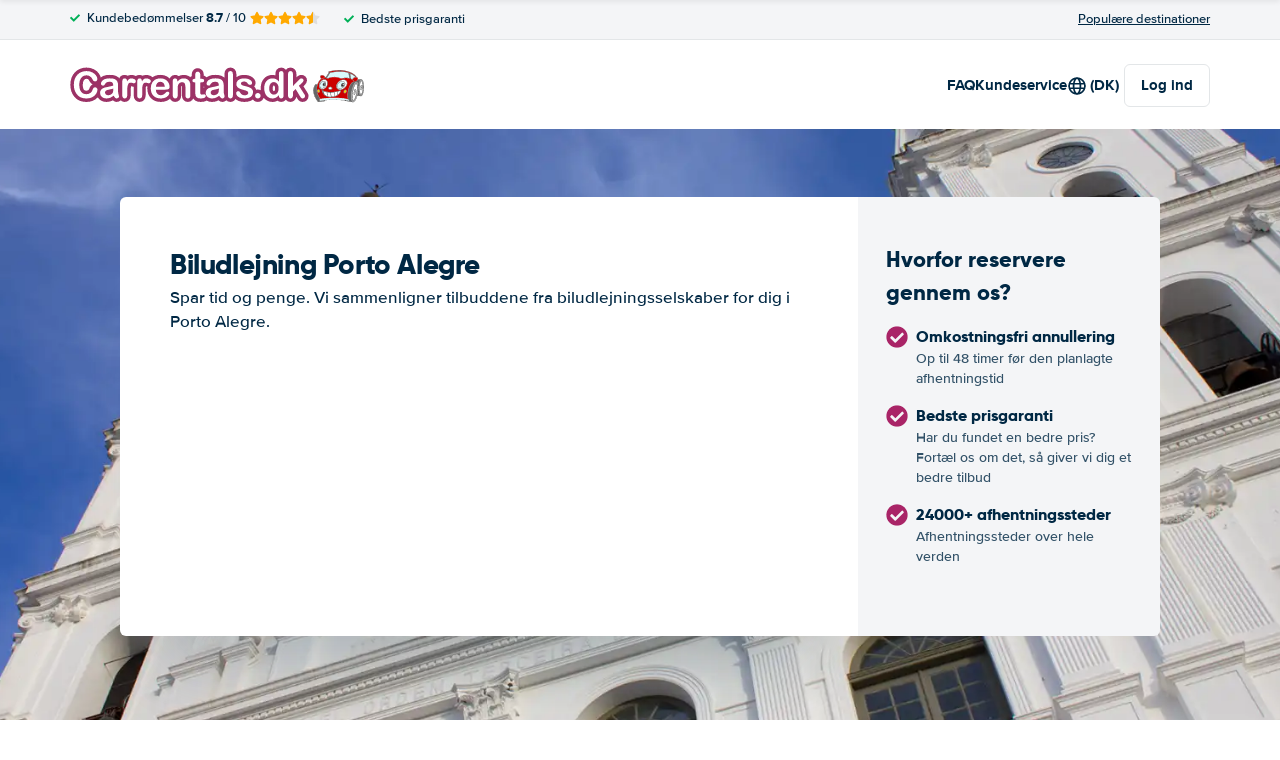

--- FILE ---
content_type: application/javascript
request_url: https://cdn.easyterra.com/v3.fe657f48a8/js/vue/assets/Cze6N-kp.js
body_size: 3284
content:
import{d as I,r,g as U,c as g,h as j,i as K,u as P,w as z,_ as H,l as Q,a0 as X}from"./DEwb532r.js";import{t as J,u as L,Q as $,X as Y,am as Z,l as W,at as ee,e as M,g as te,T as oe,d as se,v as ne}from"./DW0_rVBs.js";import{N as ae,_ as G,a as re}from"./B-kQ2cBQ.js";import{_ as R,a as q,f as C,c as ie}from"./DQuFVh45.js";import{_ as le}from"./DMzQDzOl.js";const x=I({template:"#userEtLoginForm",components:{EtForgotPasswordLink:J,EtForm:q,EtFormGroup:R},props:{focus:{type:Boolean,default:!1},loading:{type:Boolean,default:!1},initialEmailAddress:{type:String,default:null},hideForgotPasswordLink:{type:Boolean,default:!1},showForgotPasswordLinkOnTheBottom:{type:Boolean,default:!1},showPasswordVisibilityToggle:{type:Boolean,default:!1},hideIcons:{type:Boolean,default:!1},showPlaceholdersInsteadOfLabels:{type:Boolean,default:!1}},emits:{"on-logged-in":e=>!0,"username-updated":e=>!0},setup(e,{emit:i}){const{FormFieldErrorsFactory:o,EventsLoggerService:s,LoginApiService:v}=L(),m=r(!1),w=r(!1),n=r(null),l=U({username:e.initialEmailAddress??"",password:""}),u=C.directions.vertical,a=C.layouts.withoutConfirmationWide,h="et-validation-messages--stick",d=r(!1),E=g(()=>typeof e.loading<"u"?e.loading:d.value),p=g(()=>({username:{required:j,email:K},password:{required:j}})),_=P(p,l),F=g(()=>o.createByVuelidateErrors(_.value.$errors));z(()=>l.username,()=>i("username-updated",l.username));async function S(){if(m.value=!await _.value.$validate(),!m.value)return n.value=null,s.log("user.login_form.submit"),d.value=!0,v.login(l).then(b=>{s.log("user.login_form.success"),i("on-logged-in",b)}).catch(b=>{w.value=!0,n.value=b instanceof Y?"technical":"credentials",s.log("user.login_form.error"),s.log(`user.login_form.error.${n.value}`)}).finally(()=>{d.value=!1})}function c(b){i("on-logged-in",b)}return{v$:_,formData:l,formErrors:F,hasApiError:w,errorType:n,layoutDirection:u,formLayout:a,validationMessageModifier:h,handleSubmit:S,formLayouts:C,loadingState:E,useTranslatable:$,handleLoggedInAfterForgotPassword:c}}}),we=I({template:"#coreEtVoucherIdWarning",components:{EtTranslationToken:Z},props:{voucherId:{type:String,default:null},hasFaqLink:{type:Boolean,default:!1}},setup(e){const{VoucherIdValidatorService:i}=L(),o=r(!0),s=H(()=>{o.value=e.voucherId?!!i.validateVoucherId(e.voucherId):!0},700);z(()=>e.voucherId,m=>{if(!m){o.value=!0;return}s()},{immediate:!0});const v=[{beginKey:"%anchorContactStart%",endKey:"%anchorContactEnd%",htmlElementTag:W,props:{to:{name:ae.CustomerServiceContactPage}}},{beginKey:"%anchorFaqStart%",endKey:"%anchorFaqEnd%",htmlElementTag:W,props:{to:{path:"/waar-kunnen-we-je-mee-helpen#TodoFaqRouteWhenAvailable"}}}];return{validVoucherId:o,warningLink:v,useTranslatable:$}}}),ue=I({template:"#userEtVerificationCodeForm",components:{EtForm:q,EtFormGroup:R,EtBtnLoader:ee},props:{digitCount:{type:Number,default:6},loading:{type:Boolean,default:!1}},emits:{submit:e=>!0,"resend-code":()=>!0},setup(e,{emit:i}){const{FormFieldErrorsFactory:o}=L(),s=Array.from(Array(e.digitCount)).map((t,f)=>f+1),v=C.directions.vertical,m=C.layouts.withoutConfirmationWide,w="et-validation-messages--stick",n=r(!1),l=r(!1),u=U(s.reduce((t,f)=>(t[`digit${f}`]=null,t),{})),a=U(s.reduce((t,f)=>(t[`digit${f}`]="",t),{})),h=g(()=>s.reduce((t,f)=>(t[`digit${f}`]={required:j},t),{})),d=g(()=>Object.values(a).every(t=>t.length>0)),E=g(()=>Object.values(a).join("")),p=P(h,a),_=g(()=>o.createByVuelidateErrors(p.value.$errors));Q(()=>{u.digit1&&u.digit1.focus()});async function F(){l.value=!await p.value.$validate(),!l.value&&i("submit",{code:E.value})}function S(t){const f=a[`digit${String(t)}`],k=u[`digit${t+1}`];f.length===1&&k&&k.focus()}function c(t){const f=a[`digit${String(t)}`],k=u[`digit${t}`],A=u[`digit${t-1}`];k&&f.length===0&&A&&A.focus()}function b(){Object.keys(a).forEach(t=>{a[t]=""})}function D(t){if(!(t!=null&&t.clipboardData))return;const f=t.clipboardData.getData("text/plain").trim();if(!new RegExp(`^\\d{${e.digitCount}}$`).test(f))return;const A=f.split("");Object.keys(a).forEach((N,y)=>{a[N]=A[y],p.value[N].$touch()});const T=u[`digit${A.length}`];T&&T.focus()}function B(){return n.value=!0,i("resend-code")}return{codeIsResend:n,digits:s,digitRefs:u,allInputsAreFilled:d,layoutDirection:v,formLayout:m,validationMessageModifier:w,formLayouts:C,formData:a,v$:p,formErrors:_,handleFormSubmit:F,handleInput:S,handleDelete:c,useTranslatable:$,clearFormData:b,handlePaste:D,resendCode:B}}}),ce=I({template:"#coreEtNewsletterConfirmation",setup(){const{ModalService:e}=L(),{ConfigStore:i}=M(),{isFeatureSwitchEnabled:o}=i,s=o("discounts"),v=o("newsletter_sign_up_discount"),m=g(()=>s.value&&v.value);function w(){e.close(),m.value&&e.open({id:te.etDiscountCodeModal})}return{onClick:w}}}),de=I({template:"#coreEtNewsletterSignUpForm",components:{EtEmailAddressSuggestion:le,EtForm:q,EtFormGroup:R},props:{externalFieldErrors:{type:Object,default:()=>{}},loading:{type:Boolean,default:!1},firstName:{type:String,default:null},emailAddress:{type:String,default:null},hideInputFields:{type:Boolean,default:!1}},emits:["on-submit","submit"],setup(e,{emit:i}){const{FormFieldErrorsFactory:o}=L(),{ConfigStore:s}=M(),{normalUserInputValidator:v}=oe(),{isFeatureSwitchEnabled:m}=s,w=m("discounts"),n=m("newsletter_sign_up_discount"),u=g(()=>w.value&&n.value).value?"newsletter_modal.form.button.submit":"newsletter_modal_without_discount.form.button.submit",a=$("newsletter_modal.form.label.first_name"),h=$("newsletter_modal.form.label.email_address"),d=C.directions.vertical,E=C.layouts.withoutConfirmationWide,p=r(!1),_=U({firstName:e.firstName??"",emailAddress:e.emailAddress??""}),F=g(()=>({firstName:{required:j,normalUserInput:v},emailAddress:{required:j,email:K}})),S=g(()=>e.externalFieldErrors),c=P(F,_,{$externalResults:S}),b=g(()=>o.createByVuelidateErrors(c.value.$errors));async function D(){p.value=!await c.value.$validate(),!p.value&&i("on-submit",_)}function B(t){_.emailAddress=t}return{layoutDirection:d,layout:E,formData:_,v$:c,formErrors:b,submitButtonToken:u,firstNamePlaceholder:a,emailAddressPlaceholder:h,formLayouts:C,handleReplace:B,submit:D,useTranslatable:$}}}),me=I({template:"#userEtNewsletterSignUp",components:{EtNewsletterConfirmation:ce,EtNewsletterSignUpForm:de},props:{modalInstance:{type:Object,required:!0}},emits:["success"],setup(e,{emit:i}){var S;const{EtApiErrorsTranslationService:o,EtApiNewslettersService:s,EventsLoggerService:v,CookieHelperService:m}=L(),{ConfigStore:w}=M(),{frontendConfiguration:n}=w,l=r(!1),u=r([]),a=r(!0),h=r(!1),d=r(!1);(S=e.modalInstance)==null||S.closed.then(F);function E(c){return d.value=!0,l.value=!1,u.value=[],s.postNewsletterSignup(c).then(()=>{v.log("newsletter.subscribed"),h.value=!0,F(),_(),i("success")}).catch(b=>p(b)).finally(()=>{d.value=!1})}function p(c){l.value=!0,u.value=o.translateApiErrors(c)}function _(){a.value=!1}function F(){let c=30;h.value?n.features.settings.newsletter_cookie_expiration_time_subscribed&&(c=n.features.settings.newsletter_cookie_expiration_time_subscribed,m.set("newsletter_signed_up",!0,c*3600*24)):n.features.settings.newsletter_cookie_expiration_time_not_subscribed&&(c=n.features.settings.newsletter_cookie_expiration_time_not_subscribed),m.set("newsletter_signup_modal",!0,c*3600*24)}return{hasApiError:l,apiErrors:u,showNewsletterForm:a,loading:d,submitNewsletterForm:E}}}),fe=I({template:"#modalsEtNewsletterModal",components:{EtNewsletterSignUp:me,EtLoginForm:x,EtModal:G},props:{modalInstance:{type:Object,required:!0}},setup(){const e=r(!1),i=g(()=>["et-modal--newsletter",...e.value?["et-modal--newsletter-sent"]:[]].join(" "));function o(){e.value=!0}return{modifier:i,success:e,handleSuccess:o}}}),ye=Object.freeze(Object.defineProperty({__proto__:null,default:fe},Symbol.toStringTag,{value:"Module"})),ge=I({template:"#bookingEtBookingLoginModal",components:{EtModal:G,EtLoginForm:x,EtIcon:se,EtRequestOneTimePasswordForm:ie,EtVerificationCodeForm:ue},props:{modalInstance:{type:Object,required:!0}},setup(e){var N;const{EtApiUsersService:i,EtApiErrorsToFormErrorsMapperService:o,LoginApiService:s}=L(),{UserStore:v}=M(),{setInput:m,bookingInput:w}=e.modalInstance.data,n=r(((N=e.modalInstance.data)==null?void 0:N.emailAddress)??""),l=r(!1),u=r(!1),a=r(!1),h=r([]),d=r(!1),E=r(!1),p=X("verificationCodeForm"),_=g(()=>E.value),F=g(()=>E.value?$("booking_login_modal.title.login_with_code"):d.value?$("booking_login_modal.title.request_otp"):$("booking_login_modal.title.default")),S=g(()=>$("booking_login_modal.login_with_code.description",{"%emailAddress%":`<strong>${n.value}</strong>`}));function c(){E.value=!1,d.value=!1}function b(y){n.value=y}function D(){d.value=!0}function B(y){return l.value=!0,T(),i.requestOneTimePassword(y.emailAddress).then(()=>{n.value=y.emailAddress,t()}).catch(O=>{u.value=!0,h.value=o.translateEtApiErrorsWithoutFields(O)}).finally(()=>{l.value=!1})}function t(){d.value=!1,E.value=!0}function f(){return B({emailAddress:n.value})}function k(y){return l.value=!0,T(),s.loginWithOneTimePassword(n.value,y.code).then(O=>A(O)).catch(O=>{var V;a.value=!0,(V=p.value)==null||V.clearFormData(),h.value=o.translateEtApiErrorsWithoutFields(O)}).finally(()=>{l.value=!1})}function A(y){v.setUser(y);const O=immutableUpdate(w,V=>{V.driver.emailAddress=y.emailAddress});return m(O),e.modalInstance.close()}function T(){u.value=!1,a.value=!1,h.value=[]}return{emailAddress:n,showBackButton:_,loading:l,hasApiError:u,hasLoginWithCodeError:a,apiErrors:h,requestLoginWithCodeFormIsVisible:d,loginWithCodeFormIsVisible:E,verificationCodeForm:p,title:F,verificationCodeFormDescription:S,handleOnBack:c,handleUserLogin:A,handleEmailAddressUpdate:b,showRequestLoginWithCodeForm:D,handleRequestOneTimePasswordSubmit:B,sendVerificationCode:f,handleLoginWithCodeSubmit:k}}}),Fe=Object.freeze(Object.defineProperty({__proto__:null,default:ge},Symbol.toStringTag,{value:"Module"})),pe=I({template:"#userEtLoginOverlay",components:{EtUserRegisterButton:ne,EtLoginForm:x,EtOverlay:re},setup(){const{UserStore:e}=M(),{OverlayManagerService:i}=L();function o(s){e.setUser(s),i.close()}return{onLoggedIn:o}}}),Se=Object.freeze(Object.defineProperty({__proto__:null,default:pe},Symbol.toStringTag,{value:"Module"}));export{ye as E,we as _,x as a,ue as b,Fe as c,Se as d};
//# sourceMappingURL=Cze6N-kp.js.map
